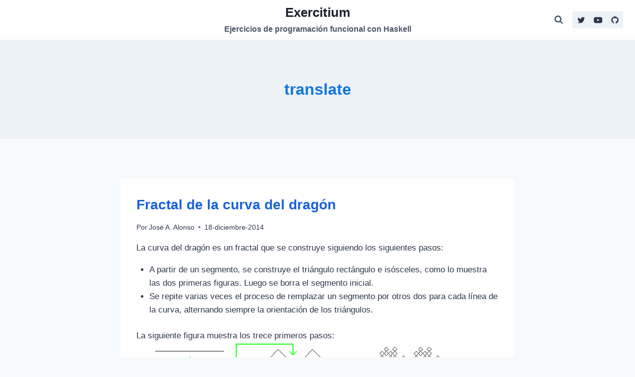

--- FILE ---
content_type: text/html; charset=UTF-8
request_url: https://www.glc.us.es/~jalonso/exercitium/tag/translate/
body_size: 16475
content:
<!doctype html>
<html lang="es" class="no-js" itemtype="https://schema.org/Blog" itemscope>
<head>
	<meta charset="UTF-8">
	<meta name="viewport" content="width=device-width, initial-scale=1, minimum-scale=1">
	<title>translate &#8211; Exercitium</title>
<meta name='robots' content='max-image-preview:large' />
<link rel='dns-prefetch' href='//secure.gravatar.com' />
<link rel='dns-prefetch' href='//stats.wp.com' />
<link rel='dns-prefetch' href='//i0.wp.com' />
<link rel='dns-prefetch' href='//v0.wordpress.com' />
<link rel='dns-prefetch' href='//jetpack.wordpress.com' />
<link rel='dns-prefetch' href='//s0.wp.com' />
<link rel='dns-prefetch' href='//public-api.wordpress.com' />
<link rel='dns-prefetch' href='//0.gravatar.com' />
<link rel='dns-prefetch' href='//1.gravatar.com' />
<link rel='dns-prefetch' href='//2.gravatar.com' />
<link rel="alternate" type="application/rss+xml" title="Exercitium &raquo; Feed" href="https://www.glc.us.es/~jalonso/exercitium/feed/" />
<link rel="alternate" type="application/rss+xml" title="Exercitium &raquo; Feed de los comentarios" href="https://www.glc.us.es/~jalonso/exercitium/comments/feed/" />
			
			<link rel="alternate" type="application/rss+xml" title="Exercitium &raquo; Etiqueta translate del feed" href="https://www.glc.us.es/~jalonso/exercitium/tag/translate/feed/" />

<link rel='stylesheet' id='all-css-5e5125b47d0939dd1e84fecffd5f0692' href='https://www.glc.us.es/~jalonso/exercitium/_jb_static/??-eJytk01ywyAMhW/TVYmatJOuMj1KRsaKgy0DRSKNNz17idN0PF00P82CAcHjA54EfLbIwUsA2lOyTl3u4SMaG7ySV4icG+cFctqhDzsjg1fcm61rtlyaUgIrAr3zJ8n6KFlPJLOyPCuyR/j/abqlngQso4izp/5e9E2RCrCrKKG64E0ffPgT7rzlXB9uVGyonShUHGxnCiNhGkB0YDprwA+lLV5S7ZC4PLPceRpExoGSYWrQDrcjy9o0vjo5ZSpiQx53Dk4DUwBXQRQb06SQo0BJIOnRv/Y9UxpMdjPRlK3mdN66y8g1seKEP5bRndibNMrqi3HfNdxhTd7SFNVwqJDvABLXR6axrKuwv/qhLWlE20Ef6szlBMmV2OTi4U/8im7ijsk+jg/73/rV/HX+vHhaviyWD7Zazb8AhszGoQ==' type='text/css' media='all' />
<style id='wp-block-library-inline-css'>
.has-text-align-justify{text-align:justify;}
</style>
<style id='kadence-global-inline-css'>
/* Kadence Base CSS */
:root{--global-palette1:#2B6CB0;--global-palette2:#215387;--global-palette3:#1A202C;--global-palette4:#2D3748;--global-palette5:#4A5568;--global-palette6:#718096;--global-palette7:#EDF2F7;--global-palette8:#F7FAFC;--global-palette9:#ffffff;--global-palette9rgb:255, 255, 255;--global-palette-highlight:var(--global-palette1);--global-palette-highlight-alt:var(--global-palette2);--global-palette-highlight-alt2:var(--global-palette9);--global-palette-btn-bg:var(--global-palette1);--global-palette-btn-bg-hover:var(--global-palette2);--global-palette-btn:var(--global-palette9);--global-palette-btn-hover:var(--global-palette9);--global-body-font-family:-apple-system,BlinkMacSystemFont,"Segoe UI",Roboto,Oxygen-Sans,Ubuntu,Cantarell,"Helvetica Neue",sans-serif, "Apple Color Emoji", "Segoe UI Emoji", "Segoe UI Symbol";--global-heading-font-family:inherit;--global-primary-nav-font-family:inherit;--global-fallback-font:sans-serif;--global-display-fallback-font:sans-serif;--global-content-width:1290px;--global-content-narrow-width:842px;--global-content-edge-padding:1.5rem;--global-content-boxed-padding:2rem;--global-calc-content-width:calc(1290px - var(--global-content-edge-padding) - var(--global-content-edge-padding) );--wp--style--global--content-size:var(--global-calc-content-width);}.wp-site-blocks{--global-vw:calc( 100vw - ( 0.5 * var(--scrollbar-offset)));}body{background:var(--global-palette8);}body, input, select, optgroup, textarea{font-weight:400;font-size:17px;line-height:1.6;font-family:var(--global-body-font-family);color:var(--global-palette4);}.content-bg, body.content-style-unboxed .site{background:var(--global-palette9);}h1,h2,h3,h4,h5,h6{font-family:var(--global-heading-font-family);}h1{font-weight:700;font-size:32px;line-height:1.5;color:var(--global-palette3);}h2{font-weight:700;font-size:28px;line-height:1.5;color:var(--global-palette3);}h3{font-weight:700;font-size:24px;line-height:1.5;color:var(--global-palette3);}h4{font-weight:700;font-size:22px;line-height:1.5;color:var(--global-palette4);}h5{font-weight:700;font-size:20px;line-height:1.5;color:var(--global-palette4);}h6{font-weight:700;font-size:18px;line-height:1.5;color:var(--global-palette5);}.entry-hero .kadence-breadcrumbs{max-width:1290px;}.site-container, .site-header-row-layout-contained, .site-footer-row-layout-contained, .entry-hero-layout-contained, .comments-area, .alignfull > .wp-block-cover__inner-container, .alignwide > .wp-block-cover__inner-container{max-width:var(--global-content-width);}.content-width-narrow .content-container.site-container, .content-width-narrow .hero-container.site-container{max-width:var(--global-content-narrow-width);}@media all and (min-width: 1520px){.wp-site-blocks .content-container  .alignwide{margin-left:-115px;margin-right:-115px;width:unset;max-width:unset;}}@media all and (min-width: 1102px){.content-width-narrow .wp-site-blocks .content-container .alignwide{margin-left:-130px;margin-right:-130px;width:unset;max-width:unset;}}.content-style-boxed .wp-site-blocks .entry-content .alignwide{margin-left:calc( -1 * var( --global-content-boxed-padding ) );margin-right:calc( -1 * var( --global-content-boxed-padding ) );}.content-area{margin-top:5rem;margin-bottom:5rem;}@media all and (max-width: 1024px){.content-area{margin-top:3rem;margin-bottom:3rem;}}@media all and (max-width: 767px){.content-area{margin-top:2rem;margin-bottom:2rem;}}@media all and (max-width: 1024px){:root{--global-content-boxed-padding:2rem;}}@media all and (max-width: 767px){:root{--global-content-boxed-padding:1.5rem;}}.entry-content-wrap{padding:2rem;}@media all and (max-width: 1024px){.entry-content-wrap{padding:2rem;}}@media all and (max-width: 767px){.entry-content-wrap{padding:1.5rem;}}.entry.single-entry{box-shadow:0px 15px 15px -10px rgba(0,0,0,0.05);}.entry.loop-entry{box-shadow:0px 15px 15px -10px rgba(0,0,0,0.05);}.loop-entry .entry-content-wrap{padding:2rem;}@media all and (max-width: 1024px){.loop-entry .entry-content-wrap{padding:2rem;}}@media all and (max-width: 767px){.loop-entry .entry-content-wrap{padding:1.5rem;}}button, .button, .wp-block-button__link, input[type="button"], input[type="reset"], input[type="submit"], .fl-button, .elementor-button-wrapper .elementor-button{box-shadow:0px 0px 0px -7px rgba(0,0,0,0);}button:hover, button:focus, button:active, .button:hover, .button:focus, .button:active, .wp-block-button__link:hover, .wp-block-button__link:focus, .wp-block-button__link:active, input[type="button"]:hover, input[type="button"]:focus, input[type="button"]:active, input[type="reset"]:hover, input[type="reset"]:focus, input[type="reset"]:active, input[type="submit"]:hover, input[type="submit"]:focus, input[type="submit"]:active, .elementor-button-wrapper .elementor-button:hover, .elementor-button-wrapper .elementor-button:focus, .elementor-button-wrapper .elementor-button:active{box-shadow:0px 15px 25px -7px rgba(0,0,0,0.1);}.kb-button.kb-btn-global-outline.kb-btn-global-inherit{padding-top:calc(px - 2px);padding-right:calc(px - 2px);padding-bottom:calc(px - 2px);padding-left:calc(px - 2px);}@media all and (min-width: 1025px){.transparent-header .entry-hero .entry-hero-container-inner{padding-top:80px;}}@media all and (max-width: 1024px){.mobile-transparent-header .entry-hero .entry-hero-container-inner{padding-top:80px;}}@media all and (max-width: 767px){.mobile-transparent-header .entry-hero .entry-hero-container-inner{padding-top:80px;}}#kt-scroll-up-reader, #kt-scroll-up{border-radius:0px 0px 0px 0px;bottom:30px;font-size:1.2em;padding:0.4em 0.4em 0.4em 0.4em;}#kt-scroll-up-reader.scroll-up-side-right, #kt-scroll-up.scroll-up-side-right{right:30px;}#kt-scroll-up-reader.scroll-up-side-left, #kt-scroll-up.scroll-up-side-left{left:30px;}.wp-site-blocks .post-archive-title h1{color:#1375de;}.loop-entry.type-post h2.entry-title{font-style:normal;color:#1962dd;}
/* Kadence Header CSS */
@media all and (max-width: 1024px){.mobile-transparent-header #masthead{position:absolute;left:0px;right:0px;z-index:100;}.kadence-scrollbar-fixer.mobile-transparent-header #masthead{right:var(--scrollbar-offset,0);}.mobile-transparent-header #masthead, .mobile-transparent-header .site-top-header-wrap .site-header-row-container-inner, .mobile-transparent-header .site-main-header-wrap .site-header-row-container-inner, .mobile-transparent-header .site-bottom-header-wrap .site-header-row-container-inner{background:transparent;}.site-header-row-tablet-layout-fullwidth, .site-header-row-tablet-layout-standard{padding:0px;}}@media all and (min-width: 1025px){.transparent-header #masthead{position:absolute;left:0px;right:0px;z-index:100;}.transparent-header.kadence-scrollbar-fixer #masthead{right:var(--scrollbar-offset,0);}.transparent-header #masthead, .transparent-header .site-top-header-wrap .site-header-row-container-inner, .transparent-header .site-main-header-wrap .site-header-row-container-inner, .transparent-header .site-bottom-header-wrap .site-header-row-container-inner{background:transparent;}}.site-branding{padding:0px 0px 0px 0px;}.site-branding .site-title{font-weight:700;font-size:26px;line-height:1.2;color:var(--global-palette3);}.site-branding .site-description{font-weight:700;font-size:16px;line-height:1.4;color:var(--global-palette5);}#masthead, #masthead .kadence-sticky-header.item-is-fixed:not(.item-at-start):not(.site-header-row-container):not(.site-main-header-wrap), #masthead .kadence-sticky-header.item-is-fixed:not(.item-at-start) > .site-header-row-container-inner{background:#ffffff;}.site-main-header-inner-wrap{min-height:80px;}.header-navigation .header-menu-container ul ul.sub-menu, .header-navigation .header-menu-container ul ul.submenu{background:var(--global-palette3);box-shadow:0px 2px 13px 0px rgba(0,0,0,0.1);}.header-navigation .header-menu-container ul ul li.menu-item, .header-menu-container ul.menu > li.kadence-menu-mega-enabled > ul > li.menu-item > a{border-bottom:1px solid rgba(255,255,255,0.1);}.header-navigation .header-menu-container ul ul li.menu-item > a{width:200px;padding-top:1em;padding-bottom:1em;color:var(--global-palette8);font-size:12px;}.header-navigation .header-menu-container ul ul li.menu-item > a:hover{color:var(--global-palette9);background:var(--global-palette4);}.header-navigation .header-menu-container ul ul li.menu-item.current-menu-item > a{color:var(--global-palette9);background:var(--global-palette4);}.mobile-toggle-open-container .menu-toggle-open, .mobile-toggle-open-container .menu-toggle-open:focus{color:var(--global-palette5);padding:0.4em 0.6em 0.4em 0.6em;font-size:14px;}.mobile-toggle-open-container .menu-toggle-open.menu-toggle-style-bordered{border:1px solid currentColor;}.mobile-toggle-open-container .menu-toggle-open .menu-toggle-icon{font-size:20px;}.mobile-toggle-open-container .menu-toggle-open:hover, .mobile-toggle-open-container .menu-toggle-open:focus-visible{color:var(--global-palette-highlight);}.mobile-navigation ul li{font-size:14px;}.mobile-navigation ul li a{padding-top:1em;padding-bottom:1em;}.mobile-navigation ul li > a, .mobile-navigation ul li.menu-item-has-children > .drawer-nav-drop-wrap{color:var(--global-palette8);}.mobile-navigation ul li.current-menu-item > a, .mobile-navigation ul li.current-menu-item.menu-item-has-children > .drawer-nav-drop-wrap{color:var(--global-palette-highlight);}.mobile-navigation ul li.menu-item-has-children .drawer-nav-drop-wrap, .mobile-navigation ul li:not(.menu-item-has-children) a{border-bottom:1px solid rgba(255,255,255,0.1);}.mobile-navigation:not(.drawer-navigation-parent-toggle-true) ul li.menu-item-has-children .drawer-nav-drop-wrap button{border-left:1px solid rgba(255,255,255,0.1);}#mobile-drawer .drawer-header .drawer-toggle{padding:0.6em 0.15em 0.6em 0.15em;font-size:24px;}.header-social-wrap .header-social-inner-wrap{font-size:1em;gap:0.3em;}.header-social-wrap .header-social-inner-wrap .social-button{border:2px none transparent;border-radius:3px;}.search-toggle-open-container .search-toggle-open{color:var(--global-palette5);}.search-toggle-open-container .search-toggle-open.search-toggle-style-bordered{border:1px solid currentColor;}.search-toggle-open-container .search-toggle-open .search-toggle-icon{font-size:1em;}.search-toggle-open-container .search-toggle-open:hover, .search-toggle-open-container .search-toggle-open:focus{color:var(--global-palette-highlight);}#search-drawer .drawer-inner{background:rgba(9, 12, 16, 0.97);}
/* Kadence Footer CSS */
.site-top-footer-inner-wrap{padding-top:30px;padding-bottom:30px;grid-column-gap:30px;grid-row-gap:30px;}.site-top-footer-inner-wrap .widget{margin-bottom:30px;}.site-top-footer-inner-wrap .site-footer-section:not(:last-child):after{right:calc(-30px / 2);}.site-bottom-footer-inner-wrap{padding-top:30px;padding-bottom:30px;grid-column-gap:30px;}.site-bottom-footer-inner-wrap .widget{margin-bottom:30px;}.site-bottom-footer-inner-wrap .site-footer-section:not(:last-child):after{right:calc(-30px / 2);}
</style>
<style id='wp-emoji-styles-inline-css'>

	img.wp-smiley, img.emoji {
		display: inline !important;
		border: none !important;
		box-shadow: none !important;
		height: 1em !important;
		width: 1em !important;
		margin: 0 0.07em !important;
		vertical-align: -0.1em !important;
		background: none !important;
		padding: 0 !important;
	}
</style>
<style id='jetpack-sharing-buttons-style-inline-css'>
.jetpack-sharing-buttons__services-list{display:flex;flex-direction:row;flex-wrap:wrap;gap:0;list-style-type:none;margin:5px;padding:0}.jetpack-sharing-buttons__services-list.has-small-icon-size{font-size:12px}.jetpack-sharing-buttons__services-list.has-normal-icon-size{font-size:16px}.jetpack-sharing-buttons__services-list.has-large-icon-size{font-size:24px}.jetpack-sharing-buttons__services-list.has-huge-icon-size{font-size:36px}@media print{.jetpack-sharing-buttons__services-list{display:none!important}}.editor-styles-wrapper .wp-block-jetpack-sharing-buttons{gap:0;padding-inline-start:0}ul.jetpack-sharing-buttons__services-list.has-background{padding:1.25em 2.375em}
</style>
<style id='classic-theme-styles-inline-css'>
/*! This file is auto-generated */
.wp-block-button__link{color:#fff;background-color:#32373c;border-radius:9999px;box-shadow:none;text-decoration:none;padding:calc(.667em + 2px) calc(1.333em + 2px);font-size:1.125em}.wp-block-file__button{background:#32373c;color:#fff;text-decoration:none}
</style>
<style id='global-styles-inline-css'>
body{--wp--preset--color--black: #000000;--wp--preset--color--cyan-bluish-gray: #abb8c3;--wp--preset--color--white: #ffffff;--wp--preset--color--pale-pink: #f78da7;--wp--preset--color--vivid-red: #cf2e2e;--wp--preset--color--luminous-vivid-orange: #ff6900;--wp--preset--color--luminous-vivid-amber: #fcb900;--wp--preset--color--light-green-cyan: #7bdcb5;--wp--preset--color--vivid-green-cyan: #00d084;--wp--preset--color--pale-cyan-blue: #8ed1fc;--wp--preset--color--vivid-cyan-blue: #0693e3;--wp--preset--color--vivid-purple: #9b51e0;--wp--preset--color--theme-palette-1: var(--global-palette1);--wp--preset--color--theme-palette-2: var(--global-palette2);--wp--preset--color--theme-palette-3: var(--global-palette3);--wp--preset--color--theme-palette-4: var(--global-palette4);--wp--preset--color--theme-palette-5: var(--global-palette5);--wp--preset--color--theme-palette-6: var(--global-palette6);--wp--preset--color--theme-palette-7: var(--global-palette7);--wp--preset--color--theme-palette-8: var(--global-palette8);--wp--preset--color--theme-palette-9: var(--global-palette9);--wp--preset--gradient--vivid-cyan-blue-to-vivid-purple: linear-gradient(135deg,rgba(6,147,227,1) 0%,rgb(155,81,224) 100%);--wp--preset--gradient--light-green-cyan-to-vivid-green-cyan: linear-gradient(135deg,rgb(122,220,180) 0%,rgb(0,208,130) 100%);--wp--preset--gradient--luminous-vivid-amber-to-luminous-vivid-orange: linear-gradient(135deg,rgba(252,185,0,1) 0%,rgba(255,105,0,1) 100%);--wp--preset--gradient--luminous-vivid-orange-to-vivid-red: linear-gradient(135deg,rgba(255,105,0,1) 0%,rgb(207,46,46) 100%);--wp--preset--gradient--very-light-gray-to-cyan-bluish-gray: linear-gradient(135deg,rgb(238,238,238) 0%,rgb(169,184,195) 100%);--wp--preset--gradient--cool-to-warm-spectrum: linear-gradient(135deg,rgb(74,234,220) 0%,rgb(151,120,209) 20%,rgb(207,42,186) 40%,rgb(238,44,130) 60%,rgb(251,105,98) 80%,rgb(254,248,76) 100%);--wp--preset--gradient--blush-light-purple: linear-gradient(135deg,rgb(255,206,236) 0%,rgb(152,150,240) 100%);--wp--preset--gradient--blush-bordeaux: linear-gradient(135deg,rgb(254,205,165) 0%,rgb(254,45,45) 50%,rgb(107,0,62) 100%);--wp--preset--gradient--luminous-dusk: linear-gradient(135deg,rgb(255,203,112) 0%,rgb(199,81,192) 50%,rgb(65,88,208) 100%);--wp--preset--gradient--pale-ocean: linear-gradient(135deg,rgb(255,245,203) 0%,rgb(182,227,212) 50%,rgb(51,167,181) 100%);--wp--preset--gradient--electric-grass: linear-gradient(135deg,rgb(202,248,128) 0%,rgb(113,206,126) 100%);--wp--preset--gradient--midnight: linear-gradient(135deg,rgb(2,3,129) 0%,rgb(40,116,252) 100%);--wp--preset--font-size--small: var(--global-font-size-small);--wp--preset--font-size--medium: var(--global-font-size-medium);--wp--preset--font-size--large: var(--global-font-size-large);--wp--preset--font-size--x-large: 42px;--wp--preset--font-size--larger: var(--global-font-size-larger);--wp--preset--font-size--xxlarge: var(--global-font-size-xxlarge);--wp--preset--spacing--20: 0.44rem;--wp--preset--spacing--30: 0.67rem;--wp--preset--spacing--40: 1rem;--wp--preset--spacing--50: 1.5rem;--wp--preset--spacing--60: 2.25rem;--wp--preset--spacing--70: 3.38rem;--wp--preset--spacing--80: 5.06rem;--wp--preset--shadow--natural: 6px 6px 9px rgba(0, 0, 0, 0.2);--wp--preset--shadow--deep: 12px 12px 50px rgba(0, 0, 0, 0.4);--wp--preset--shadow--sharp: 6px 6px 0px rgba(0, 0, 0, 0.2);--wp--preset--shadow--outlined: 6px 6px 0px -3px rgba(255, 255, 255, 1), 6px 6px rgba(0, 0, 0, 1);--wp--preset--shadow--crisp: 6px 6px 0px rgba(0, 0, 0, 1);}:where(.is-layout-flex){gap: 0.5em;}:where(.is-layout-grid){gap: 0.5em;}body .is-layout-flow > .alignleft{float: left;margin-inline-start: 0;margin-inline-end: 2em;}body .is-layout-flow > .alignright{float: right;margin-inline-start: 2em;margin-inline-end: 0;}body .is-layout-flow > .aligncenter{margin-left: auto !important;margin-right: auto !important;}body .is-layout-constrained > .alignleft{float: left;margin-inline-start: 0;margin-inline-end: 2em;}body .is-layout-constrained > .alignright{float: right;margin-inline-start: 2em;margin-inline-end: 0;}body .is-layout-constrained > .aligncenter{margin-left: auto !important;margin-right: auto !important;}body .is-layout-constrained > :where(:not(.alignleft):not(.alignright):not(.alignfull)){max-width: var(--wp--style--global--content-size);margin-left: auto !important;margin-right: auto !important;}body .is-layout-constrained > .alignwide{max-width: var(--wp--style--global--wide-size);}body .is-layout-flex{display: flex;}body .is-layout-flex{flex-wrap: wrap;align-items: center;}body .is-layout-flex > *{margin: 0;}body .is-layout-grid{display: grid;}body .is-layout-grid > *{margin: 0;}:where(.wp-block-columns.is-layout-flex){gap: 2em;}:where(.wp-block-columns.is-layout-grid){gap: 2em;}:where(.wp-block-post-template.is-layout-flex){gap: 1.25em;}:where(.wp-block-post-template.is-layout-grid){gap: 1.25em;}.has-black-color{color: var(--wp--preset--color--black) !important;}.has-cyan-bluish-gray-color{color: var(--wp--preset--color--cyan-bluish-gray) !important;}.has-white-color{color: var(--wp--preset--color--white) !important;}.has-pale-pink-color{color: var(--wp--preset--color--pale-pink) !important;}.has-vivid-red-color{color: var(--wp--preset--color--vivid-red) !important;}.has-luminous-vivid-orange-color{color: var(--wp--preset--color--luminous-vivid-orange) !important;}.has-luminous-vivid-amber-color{color: var(--wp--preset--color--luminous-vivid-amber) !important;}.has-light-green-cyan-color{color: var(--wp--preset--color--light-green-cyan) !important;}.has-vivid-green-cyan-color{color: var(--wp--preset--color--vivid-green-cyan) !important;}.has-pale-cyan-blue-color{color: var(--wp--preset--color--pale-cyan-blue) !important;}.has-vivid-cyan-blue-color{color: var(--wp--preset--color--vivid-cyan-blue) !important;}.has-vivid-purple-color{color: var(--wp--preset--color--vivid-purple) !important;}.has-black-background-color{background-color: var(--wp--preset--color--black) !important;}.has-cyan-bluish-gray-background-color{background-color: var(--wp--preset--color--cyan-bluish-gray) !important;}.has-white-background-color{background-color: var(--wp--preset--color--white) !important;}.has-pale-pink-background-color{background-color: var(--wp--preset--color--pale-pink) !important;}.has-vivid-red-background-color{background-color: var(--wp--preset--color--vivid-red) !important;}.has-luminous-vivid-orange-background-color{background-color: var(--wp--preset--color--luminous-vivid-orange) !important;}.has-luminous-vivid-amber-background-color{background-color: var(--wp--preset--color--luminous-vivid-amber) !important;}.has-light-green-cyan-background-color{background-color: var(--wp--preset--color--light-green-cyan) !important;}.has-vivid-green-cyan-background-color{background-color: var(--wp--preset--color--vivid-green-cyan) !important;}.has-pale-cyan-blue-background-color{background-color: var(--wp--preset--color--pale-cyan-blue) !important;}.has-vivid-cyan-blue-background-color{background-color: var(--wp--preset--color--vivid-cyan-blue) !important;}.has-vivid-purple-background-color{background-color: var(--wp--preset--color--vivid-purple) !important;}.has-black-border-color{border-color: var(--wp--preset--color--black) !important;}.has-cyan-bluish-gray-border-color{border-color: var(--wp--preset--color--cyan-bluish-gray) !important;}.has-white-border-color{border-color: var(--wp--preset--color--white) !important;}.has-pale-pink-border-color{border-color: var(--wp--preset--color--pale-pink) !important;}.has-vivid-red-border-color{border-color: var(--wp--preset--color--vivid-red) !important;}.has-luminous-vivid-orange-border-color{border-color: var(--wp--preset--color--luminous-vivid-orange) !important;}.has-luminous-vivid-amber-border-color{border-color: var(--wp--preset--color--luminous-vivid-amber) !important;}.has-light-green-cyan-border-color{border-color: var(--wp--preset--color--light-green-cyan) !important;}.has-vivid-green-cyan-border-color{border-color: var(--wp--preset--color--vivid-green-cyan) !important;}.has-pale-cyan-blue-border-color{border-color: var(--wp--preset--color--pale-cyan-blue) !important;}.has-vivid-cyan-blue-border-color{border-color: var(--wp--preset--color--vivid-cyan-blue) !important;}.has-vivid-purple-border-color{border-color: var(--wp--preset--color--vivid-purple) !important;}.has-vivid-cyan-blue-to-vivid-purple-gradient-background{background: var(--wp--preset--gradient--vivid-cyan-blue-to-vivid-purple) !important;}.has-light-green-cyan-to-vivid-green-cyan-gradient-background{background: var(--wp--preset--gradient--light-green-cyan-to-vivid-green-cyan) !important;}.has-luminous-vivid-amber-to-luminous-vivid-orange-gradient-background{background: var(--wp--preset--gradient--luminous-vivid-amber-to-luminous-vivid-orange) !important;}.has-luminous-vivid-orange-to-vivid-red-gradient-background{background: var(--wp--preset--gradient--luminous-vivid-orange-to-vivid-red) !important;}.has-very-light-gray-to-cyan-bluish-gray-gradient-background{background: var(--wp--preset--gradient--very-light-gray-to-cyan-bluish-gray) !important;}.has-cool-to-warm-spectrum-gradient-background{background: var(--wp--preset--gradient--cool-to-warm-spectrum) !important;}.has-blush-light-purple-gradient-background{background: var(--wp--preset--gradient--blush-light-purple) !important;}.has-blush-bordeaux-gradient-background{background: var(--wp--preset--gradient--blush-bordeaux) !important;}.has-luminous-dusk-gradient-background{background: var(--wp--preset--gradient--luminous-dusk) !important;}.has-pale-ocean-gradient-background{background: var(--wp--preset--gradient--pale-ocean) !important;}.has-electric-grass-gradient-background{background: var(--wp--preset--gradient--electric-grass) !important;}.has-midnight-gradient-background{background: var(--wp--preset--gradient--midnight) !important;}.has-small-font-size{font-size: var(--wp--preset--font-size--small) !important;}.has-medium-font-size{font-size: var(--wp--preset--font-size--medium) !important;}.has-large-font-size{font-size: var(--wp--preset--font-size--large) !important;}.has-x-large-font-size{font-size: var(--wp--preset--font-size--x-large) !important;}
.wp-block-navigation a:where(:not(.wp-element-button)){color: inherit;}
:where(.wp-block-post-template.is-layout-flex){gap: 1.25em;}:where(.wp-block-post-template.is-layout-grid){gap: 1.25em;}
:where(.wp-block-columns.is-layout-flex){gap: 2em;}:where(.wp-block-columns.is-layout-grid){gap: 2em;}
.wp-block-pullquote{font-size: 1.5em;line-height: 1.6;}
</style>



<link rel="https://api.w.org/" href="https://www.glc.us.es/~jalonso/exercitium/wp-json/" /><link rel="alternate" type="application/json" href="https://www.glc.us.es/~jalonso/exercitium/wp-json/wp/v2/tags/179" /><link rel="EditURI" type="application/rsd+xml" title="RSD" href="https://www.glc.us.es/~jalonso/exercitium/xmlrpc.php?rsd" />
<meta name="generator" content="WordPress 6.4.3" />
	<style>img#wpstats{display:none}</style>
		<link rel="preload" id="kadence-header-preload" href="https://www.glc.us.es/~jalonso/exercitium/wp-content/themes/kadence/assets/css/header.min.css?ver=1.2.3" as="style">
<link rel="preload" id="kadence-content-preload" href="https://www.glc.us.es/~jalonso/exercitium/wp-content/themes/kadence/assets/css/content.min.css?ver=1.2.3" as="style">
<link rel="preload" id="kadence-footer-preload" href="https://www.glc.us.es/~jalonso/exercitium/wp-content/themes/kadence/assets/css/footer.min.css?ver=1.2.3" as="style">
<style>.recentcomments a{display:inline !important;padding:0 !important;margin:0 !important;}</style>
<!-- Jetpack Open Graph Tags -->
<meta property="og:type" content="website" />
<meta property="og:title" content="translate &#8211; Exercitium" />
<meta property="og:url" content="https://www.glc.us.es/~jalonso/exercitium/tag/translate/" />
<meta property="og:site_name" content="Exercitium" />
<meta property="og:image" content="https://i0.wp.com/www.glc.us.es/~jalonso/exercitium/wp-content/uploads/2018/07/e.png?fit=225%2C225&#038;ssl=1" />
<meta property="og:image:width" content="225" />
<meta property="og:image:height" content="225" />
<meta property="og:image:alt" content="" />
<meta property="og:locale" content="es_ES" />
<meta name="twitter:site" content="@Jose_A_Alonso" />

<!-- End Jetpack Open Graph Tags -->
<link rel="icon" href="https://i0.wp.com/www.glc.us.es/~jalonso/exercitium/wp-content/uploads/2018/07/e.png?fit=32%2C32&#038;ssl=1" sizes="32x32" />
<link rel="icon" href="https://i0.wp.com/www.glc.us.es/~jalonso/exercitium/wp-content/uploads/2018/07/e.png?fit=192%2C192&#038;ssl=1" sizes="192x192" />
<link rel="apple-touch-icon" href="https://i0.wp.com/www.glc.us.es/~jalonso/exercitium/wp-content/uploads/2018/07/e.png?fit=180%2C180&#038;ssl=1" />
<meta name="msapplication-TileImage" content="https://i0.wp.com/www.glc.us.es/~jalonso/exercitium/wp-content/uploads/2018/07/e.png?fit=225%2C225&#038;ssl=1" />
</head>

<body class="archive tag tag-translate tag-179 wp-embed-responsive hfeed footer-on-bottom hide-focus-outline link-style-standard content-title-style-above content-width-narrow content-style-boxed content-vertical-padding-show non-transparent-header mobile-non-transparent-header">
<div id="wrapper" class="site wp-site-blocks">
			<a class="skip-link screen-reader-text scroll-ignore" href="#main">Saltar al Contenido</a>
		<link rel='stylesheet' id='all-css-c14469314a36f8565f975c4dcec79ca3' href='https://www.glc.us.es/~jalonso/exercitium/wp-content/themes/kadence/assets/css/header.min.css?m=1697657358' type='text/css' media='all' />
<header id="masthead" class="site-header" role="banner" itemtype="https://schema.org/WPHeader" itemscope>
	<div id="main-header" class="site-header-wrap">
		<div class="site-header-inner-wrap">
			<div class="site-header-upper-wrap">
				<div class="site-header-upper-inner-wrap">
					<div class="site-main-header-wrap site-header-row-container site-header-focus-item site-header-row-layout-standard" data-section="kadence_customizer_header_main">
	<div class="site-header-row-container-inner">
				<div class="site-container">
			<div class="site-main-header-inner-wrap site-header-row site-header-row-has-sides site-header-row-center-column">
									<div class="site-header-main-section-left site-header-section site-header-section-left">
													<div class="site-header-main-section-left-center site-header-section site-header-section-left-center">
															</div>
												</div>
													<div class="site-header-main-section-center site-header-section site-header-section-center">
						<div class="site-header-item site-header-focus-item" data-section="title_tagline">
	<div class="site-branding branding-layout-vertical-reverse"><a class="brand" href="https://www.glc.us.es/~jalonso/exercitium/" rel="home"><div class="site-title-wrap"><p class="site-title">Exercitium</p><p class="site-description">Ejercicios de programación funcional con Haskell</p></div></a></div></div><!-- data-section="title_tagline" -->
					</div>
													<div class="site-header-main-section-right site-header-section site-header-section-right">
													<div class="site-header-main-section-right-center site-header-section site-header-section-right-center">
															</div>
							<div class="site-header-item site-header-focus-item" data-section="kadence_customizer_header_search">
		<div class="search-toggle-open-container">
						<button class="search-toggle-open drawer-toggle search-toggle-style-default" aria-label="Ver Formulario de Búsqueda" data-toggle-target="#search-drawer" data-toggle-body-class="showing-popup-drawer-from-full" aria-expanded="false" data-set-focus="#search-drawer .search-field"
					>
						<span class="search-toggle-icon"><span class="kadence-svg-iconset"><svg aria-hidden="true" class="kadence-svg-icon kadence-search-svg" fill="currentColor" version="1.1" xmlns="http://www.w3.org/2000/svg" width="26" height="28" viewBox="0 0 26 28"><title>Búsqueda</title><path d="M18 13c0-3.859-3.141-7-7-7s-7 3.141-7 7 3.141 7 7 7 7-3.141 7-7zM26 26c0 1.094-0.906 2-2 2-0.531 0-1.047-0.219-1.406-0.594l-5.359-5.344c-1.828 1.266-4.016 1.937-6.234 1.937-6.078 0-11-4.922-11-11s4.922-11 11-11 11 4.922 11 11c0 2.219-0.672 4.406-1.937 6.234l5.359 5.359c0.359 0.359 0.578 0.875 0.578 1.406z"></path>
				</svg></span></span>
		</button>
	</div>
	</div><!-- data-section="header_search" -->
<div class="site-header-item site-header-focus-item" data-section="kadence_customizer_header_social">
	<div class="header-social-wrap"><div class="header-social-inner-wrap element-social-inner-wrap social-show-label-false social-style-filled"><a href="" aria-label="Twitter" target="_blank" rel="noopener noreferrer"  class="social-button header-social-item social-link-twitter"><span class="kadence-svg-iconset"><svg class="kadence-svg-icon kadence-twitter-svg" fill="currentColor" version="1.1" xmlns="http://www.w3.org/2000/svg" width="26" height="28" viewBox="0 0 26 28"><title>Twitter</title><path d="M25.312 6.375c-0.688 1-1.547 1.891-2.531 2.609 0.016 0.219 0.016 0.438 0.016 0.656 0 6.672-5.078 14.359-14.359 14.359-2.859 0-5.516-0.828-7.75-2.266 0.406 0.047 0.797 0.063 1.219 0.063 2.359 0 4.531-0.797 6.266-2.156-2.219-0.047-4.078-1.5-4.719-3.5 0.313 0.047 0.625 0.078 0.953 0.078 0.453 0 0.906-0.063 1.328-0.172-2.312-0.469-4.047-2.5-4.047-4.953v-0.063c0.672 0.375 1.453 0.609 2.281 0.641-1.359-0.906-2.25-2.453-2.25-4.203 0-0.938 0.25-1.797 0.688-2.547 2.484 3.062 6.219 5.063 10.406 5.281-0.078-0.375-0.125-0.766-0.125-1.156 0-2.781 2.25-5.047 5.047-5.047 1.453 0 2.766 0.609 3.687 1.594 1.141-0.219 2.234-0.641 3.203-1.219-0.375 1.172-1.172 2.156-2.219 2.781 1.016-0.109 2-0.391 2.906-0.781z"></path>
				</svg></span></a><a href="" aria-label="YouTube" target="_blank" rel="noopener noreferrer"  class="social-button header-social-item social-link-youtube"><span class="kadence-svg-iconset"><svg class="kadence-svg-icon kadence-youtube-svg" fill="currentColor" version="1.1" xmlns="http://www.w3.org/2000/svg" width="28" height="28" viewBox="0 0 28 28"><title>YouTube</title><path d="M11.109 17.625l7.562-3.906-7.562-3.953v7.859zM14 4.156c5.891 0 9.797 0.281 9.797 0.281 0.547 0.063 1.75 0.063 2.812 1.188 0 0 0.859 0.844 1.109 2.781 0.297 2.266 0.281 4.531 0.281 4.531v2.125s0.016 2.266-0.281 4.531c-0.25 1.922-1.109 2.781-1.109 2.781-1.062 1.109-2.266 1.109-2.812 1.172 0 0-3.906 0.297-9.797 0.297v0c-7.281-0.063-9.516-0.281-9.516-0.281-0.625-0.109-2.031-0.078-3.094-1.188 0 0-0.859-0.859-1.109-2.781-0.297-2.266-0.281-4.531-0.281-4.531v-2.125s-0.016-2.266 0.281-4.531c0.25-1.937 1.109-2.781 1.109-2.781 1.062-1.125 2.266-1.125 2.812-1.188 0 0 3.906-0.281 9.797-0.281v0z"></path>
				</svg></span></a><a href="" aria-label="GitHub" target="_blank" rel="noopener noreferrer"  class="social-button header-social-item social-link-github"><span class="kadence-svg-iconset"><svg class="kadence-svg-icon kadence-github-svg" fill="currentColor" version="1.1" xmlns="http://www.w3.org/2000/svg" width="24" height="28" viewBox="0 0 24 28"><title>Github</title><path d="M12 2c6.625 0 12 5.375 12 12 0 5.297-3.437 9.797-8.203 11.391-0.609 0.109-0.828-0.266-0.828-0.578 0-0.391 0.016-1.687 0.016-3.297 0-1.125-0.375-1.844-0.812-2.219 2.672-0.297 5.484-1.313 5.484-5.922 0-1.313-0.469-2.375-1.234-3.219 0.125-0.313 0.531-1.531-0.125-3.187-1-0.313-3.297 1.234-3.297 1.234-0.953-0.266-1.984-0.406-3-0.406s-2.047 0.141-3 0.406c0 0-2.297-1.547-3.297-1.234-0.656 1.656-0.25 2.875-0.125 3.187-0.766 0.844-1.234 1.906-1.234 3.219 0 4.594 2.797 5.625 5.469 5.922-0.344 0.313-0.656 0.844-0.766 1.609-0.688 0.313-2.438 0.844-3.484-1-0.656-1.141-1.844-1.234-1.844-1.234-1.172-0.016-0.078 0.734-0.078 0.734 0.781 0.359 1.328 1.75 1.328 1.75 0.703 2.141 4.047 1.422 4.047 1.422 0 1 0.016 1.937 0.016 2.234 0 0.313-0.219 0.688-0.828 0.578-4.766-1.594-8.203-6.094-8.203-11.391 0-6.625 5.375-12 12-12zM4.547 19.234c0.031-0.063-0.016-0.141-0.109-0.187-0.094-0.031-0.172-0.016-0.203 0.031-0.031 0.063 0.016 0.141 0.109 0.187 0.078 0.047 0.172 0.031 0.203-0.031zM5.031 19.766c0.063-0.047 0.047-0.156-0.031-0.25-0.078-0.078-0.187-0.109-0.25-0.047-0.063 0.047-0.047 0.156 0.031 0.25 0.078 0.078 0.187 0.109 0.25 0.047zM5.5 20.469c0.078-0.063 0.078-0.187 0-0.297-0.063-0.109-0.187-0.156-0.266-0.094-0.078 0.047-0.078 0.172 0 0.281s0.203 0.156 0.266 0.109zM6.156 21.125c0.063-0.063 0.031-0.203-0.063-0.297-0.109-0.109-0.25-0.125-0.313-0.047-0.078 0.063-0.047 0.203 0.063 0.297 0.109 0.109 0.25 0.125 0.313 0.047zM7.047 21.516c0.031-0.094-0.063-0.203-0.203-0.25-0.125-0.031-0.266 0.016-0.297 0.109s0.063 0.203 0.203 0.234c0.125 0.047 0.266 0 0.297-0.094zM8.031 21.594c0-0.109-0.125-0.187-0.266-0.172-0.141 0-0.25 0.078-0.25 0.172 0 0.109 0.109 0.187 0.266 0.172 0.141 0 0.25-0.078 0.25-0.172zM8.937 21.438c-0.016-0.094-0.141-0.156-0.281-0.141-0.141 0.031-0.234 0.125-0.219 0.234 0.016 0.094 0.141 0.156 0.281 0.125s0.234-0.125 0.219-0.219z"></path>
				</svg></span></a></div></div></div><!-- data-section="header_social" -->
					</div>
							</div>
		</div>
	</div>
</div>
				</div>
			</div>
					</div>
	</div>
	
<div id="mobile-header" class="site-mobile-header-wrap">
	<div class="site-header-inner-wrap">
		<div class="site-header-upper-wrap">
			<div class="site-header-upper-inner-wrap">
			<div class="site-main-header-wrap site-header-focus-item site-header-row-layout-standard site-header-row-tablet-layout-default site-header-row-mobile-layout-default ">
	<div class="site-header-row-container-inner">
		<div class="site-container">
			<div class="site-main-header-inner-wrap site-header-row site-header-row-has-sides site-header-row-no-center">
									<div class="site-header-main-section-left site-header-section site-header-section-left">
						<div class="site-header-item site-header-focus-item" data-section="title_tagline">
	<div class="site-branding mobile-site-branding branding-layout-top_title_tag_logo branding-tablet-layout-inherit branding-mobile-layout-vertical-reverse"><a class="brand" href="https://www.glc.us.es/~jalonso/exercitium/" rel="home"><div class="site-title-wrap"><div class="site-title vs-md-false">Exercitium</div><div class="site-description vs-md-false">Ejercicios de programación funcional con Haskell</div></div></a></div></div><!-- data-section="title_tagline" -->
					</div>
																	<div class="site-header-main-section-right site-header-section site-header-section-right">
						<div class="site-header-item site-header-focus-item" data-section="kadence_customizer_header_search">
		<div class="search-toggle-open-container">
						<button class="search-toggle-open drawer-toggle search-toggle-style-default" aria-label="Ver Formulario de Búsqueda" data-toggle-target="#search-drawer" data-toggle-body-class="showing-popup-drawer-from-full" aria-expanded="false" data-set-focus="#search-drawer .search-field"
					>
						<span class="search-toggle-icon"><span class="kadence-svg-iconset"><svg aria-hidden="true" class="kadence-svg-icon kadence-search-svg" fill="currentColor" version="1.1" xmlns="http://www.w3.org/2000/svg" width="26" height="28" viewBox="0 0 26 28"><title>Búsqueda</title><path d="M18 13c0-3.859-3.141-7-7-7s-7 3.141-7 7 3.141 7 7 7 7-3.141 7-7zM26 26c0 1.094-0.906 2-2 2-0.531 0-1.047-0.219-1.406-0.594l-5.359-5.344c-1.828 1.266-4.016 1.937-6.234 1.937-6.078 0-11-4.922-11-11s4.922-11 11-11 11 4.922 11 11c0 2.219-0.672 4.406-1.937 6.234l5.359 5.359c0.359 0.359 0.578 0.875 0.578 1.406z"></path>
				</svg></span></span>
		</button>
	</div>
	</div><!-- data-section="header_search" -->
					</div>
							</div>
		</div>
	</div>
</div>
			</div>
		</div>
			</div>
</div>
</header><!-- #masthead -->

	<div id="inner-wrap" class="wrap hfeed kt-clear">
		<link rel='stylesheet' id='all-css-328075b192bdacd0caacb552cfa20cda' href='https://www.glc.us.es/~jalonso/exercitium/wp-content/themes/kadence/assets/css/content.min.css?m=1710892880' type='text/css' media='all' />
<section role="banner" class="entry-hero post-archive-hero-section entry-hero-layout-standard">
	<div class="entry-hero-container-inner">
		<div class="hero-section-overlay"></div>
		<div class="hero-container site-container">
			<header class="entry-header post-archive-title title-align-inherit title-tablet-align-inherit title-mobile-align-inherit">
				<h1 class="page-title archive-title">translate</h1>			</header><!-- .entry-header -->
		</div>
	</div>
</section><!-- .entry-hero -->
<div id="primary" class="content-area">
	<div class="content-container site-container">
		<main id="main" class="site-main" role="main">
							<div id="archive-container" class="content-wrap grid-cols post-archive grid-sm-col-1 grid-lg-col-1 item-image-style-above">
					
<article class="entry content-bg loop-entry post-819 post type-post status-publish format-standard hentry category-avanzado tag-fractales tag-line tag-recursion tag-rotate tag-translate">
		<div class="entry-content-wrap">
		<header class="entry-header">

	<h2 class="entry-title"><a href="https://www.glc.us.es/~jalonso/exercitium/fractal-de-la-curva-del-dragon/" rel="bookmark">Fractal de la curva del dragón</a></h2><div class="entry-meta entry-meta-divider-dot">
	<span class="posted-by"><span class="meta-label">Por</span><span class="author vcard"><a class="url fn n" href="https://www.cs.us.es/~jalonso">José A. Alonso</a></span></span>					<span class="posted-on">
						<time class="entry-date published" datetime="2014-12-18T06:00:24+02:00">18-diciembre-2014</time><time class="updated" datetime="2014-12-27T21:06:25+02:00">27-diciembre-2014</time>					</span>
					</div><!-- .entry-meta -->
</header><!-- .entry-header -->
	<div class="entry-summary">
		<p>La curva del dragón es un fractal que se construye siguiendo los siguientes pasos:</p>
<ul>
<li>A partir de un segmento, se construye el triángulo rectángulo e isósceles, como lo muestra las dos primeras figuras. Luego se borra el segmento inicial.</li>
<li>Se repite varias veces el proceso de remplazar un segmento por otros dos para cada línea de la curva, alternando siempre la orientación de los triángulos.</li>
</ul>
<p>La siguiente figura muestra los trece primeros pasos:<br />
<a href="https://i0.wp.com/www.glc.us.es/~jalonso/exercitium/wp-content/uploads/2014/12/Formación_de_la_curva_del_dragón1.png"><img fetchpriority="high" decoding="async" src="https://i0.wp.com/www.glc.us.es/~jalonso/exercitium/wp-content/uploads/2014/12/Formación_de_la_curva_del_dragón1.png?resize=669%2C600" alt="Formación_de_la_curva_del_dragón" width="669" height="600" class="alignnone size-full wp-image-824" srcset="https://i0.wp.com/www.glc.us.es/~jalonso/exercitium/wp-content/uploads/2014/12/Formación_de_la_curva_del_dragón1.png?w=669&amp;ssl=1 669w, https://i0.wp.com/www.glc.us.es/~jalonso/exercitium/wp-content/uploads/2014/12/Formación_de_la_curva_del_dragón1.png?resize=300%2C269&amp;ssl=1 300w, https://i0.wp.com/www.glc.us.es/~jalonso/exercitium/wp-content/uploads/2014/12/Formación_de_la_curva_del_dragón1.png?resize=100%2C89&amp;ssl=1 100w, https://i0.wp.com/www.glc.us.es/~jalonso/exercitium/wp-content/uploads/2014/12/Formación_de_la_curva_del_dragón1.png?resize=150%2C134&amp;ssl=1 150w" sizes="(max-width: 669px) 100vw, 669px" data-recalc-dims="1" /></a></p>
<p>El ejercicio consiste en definir (en <a href="http://codeworld.info">CodeWorld</a>) la función</p>
<p></p><!-- Urvanov Syntax Highlighter v2.8.36 -->

		<div id="urvanov-syntax-highlighter-690ac3557941b563349435" class="urvanov-syntax-highlighter-syntax crayon-theme-classic urvanov-syntax-highlighter-font-liberation-mono urvanov-syntax-highlighter-os-mac print-yes notranslate" data-settings=" minimize scroll-mouseover" style=" margin-top: 12px; margin-bottom: 12px; font-size: 15px !important; line-height: 18px !important;">
		
			<div class="crayon-toolbar" data-settings=" mouseover overlay hide delay" style="font-size: 15px !important;height: 22.5px !important; line-height: 22.5px !important;"><span class="crayon-title"></span>
			<div class="crayon-tools" style="font-size: 15px !important;height: 22.5px !important; line-height: 22.5px !important;"><div class="crayon-button urvanov-syntax-highlighter-nums-button" title="Mostrar/ocultar números de línea"><div class="urvanov-syntax-highlighter-button-icon"></div></div><div class="crayon-button urvanov-syntax-highlighter-plain-button" title="Cambiar a texto plano"><div class="urvanov-syntax-highlighter-button-icon"></div></div><div class="crayon-button urvanov-syntax-highlighter-wrap-button" title="Toggle Line Wrap"><div class="urvanov-syntax-highlighter-button-icon"></div></div><div class="crayon-button urvanov-syntax-highlighter-expand-button" title="Expand Code"><div class="urvanov-syntax-highlighter-button-icon"></div></div><div class="crayon-button urvanov-syntax-highlighter-copy-button" title="Copy"><div class="urvanov-syntax-highlighter-button-icon"></div></div><div class="crayon-button urvanov-syntax-highlighter-popup-button" title="Abrir el código en una nueva ventana"><div class="urvanov-syntax-highlighter-button-icon"></div></div></div></div>
			<div class="crayon-info" style="min-height: 21px !important; line-height: 21px !important;"></div>
			<div class="urvanov-syntax-highlighter-plain-wrap"><textarea wrap="soft" class="urvanov-syntax-highlighter-plain print-no" data-settings="dblclick" readonly style="-moz-tab-size:4; -o-tab-size:4; -webkit-tab-size:4; tab-size:4; font-size: 15px !important; line-height: 18px !important;">
   dragon :: Number -&gt; Picture</textarea></div>
			<div class="urvanov-syntax-highlighter-main" style="">
				<table class="crayon-table">
					<tr class="urvanov-syntax-highlighter-row">
				<td class="crayon-nums " data-settings="hide">
					<div class="urvanov-syntax-highlighter-nums-content" style="font-size: 15px !important; line-height: 18px !important;"><div class="crayon-num" data-line="urvanov-syntax-highlighter-690ac3557941b563349435-1">1</div></div>
				</td>
						<td class="urvanov-syntax-highlighter-code"><div class="crayon-pre" style="font-size: 15px !important; line-height: 18px !important; -moz-tab-size:4; -o-tab-size:4; -webkit-tab-size:4; tab-size:4;"><div class="crayon-line" id="urvanov-syntax-highlighter-690ac3557941b563349435-1"><span class="crayon-h">&nbsp;&nbsp; </span><span class="crayon-v">dragon</span><span class="crayon-h"> </span><span class="crayon-o">::</span><span class="crayon-h"> </span><span class="crayon-v">Number</span><span class="crayon-h"> </span><span class="crayon-o">-&gt;</span><span class="crayon-h"> </span><span class="crayon-v">Picture</span></div></div></td>
					</tr>
				</table>
			</div>
		</div>
<!-- [Format Time: 0.0001 seconds] -->
<p></p>
<p>tal que <code>dragon(n)</code> es el dibujo correspondiente al paso n de la construcción de la curva del dragón. Por ejemplo, el dibujo de <code>dragon(20)</code> es<br />
<a href="https://i0.wp.com/www.glc.us.es/~jalonso/exercitium/wp-content/uploads/2014/12/Dragon.png"><img decoding="async" src="https://i0.wp.com/www.glc.us.es/~jalonso/exercitium/wp-content/uploads/2014/12/Dragon.png?resize=510%2C364" alt="Dragon" width="510" height="364" class="alignnone size-full wp-image-829" srcset="https://i0.wp.com/www.glc.us.es/~jalonso/exercitium/wp-content/uploads/2014/12/Dragon.png?w=510&amp;ssl=1 510w, https://i0.wp.com/www.glc.us.es/~jalonso/exercitium/wp-content/uploads/2014/12/Dragon.png?resize=300%2C214&amp;ssl=1 300w, https://i0.wp.com/www.glc.us.es/~jalonso/exercitium/wp-content/uploads/2014/12/Dragon.png?resize=100%2C71&amp;ssl=1 100w, https://i0.wp.com/www.glc.us.es/~jalonso/exercitium/wp-content/uploads/2014/12/Dragon.png?resize=150%2C107&amp;ssl=1 150w" sizes="(max-width: 510px) 100vw, 510px" data-recalc-dims="1" /></a></p>
<h4>Comentarios</h4>
<ol>
<li>La descripción de la curva dragón es la que se encuentra en el <a href="http://es.wikipedia.org/wiki/Curva_del_dragón">artículo de la Wikipedia</a>.</li>
<li>Una definición análoga es la del <a href="http://bit.ly/1wGrCLX">fractal de la curva de Koch</a>.</li>
</ol>
<h4>Soluciones</h4>
<p></p><!-- Urvanov Syntax Highlighter v2.8.36 -->

		<div id="urvanov-syntax-highlighter-690ac35579425529828569" class="urvanov-syntax-highlighter-syntax crayon-theme-classic urvanov-syntax-highlighter-font-liberation-mono urvanov-syntax-highlighter-os-mac print-yes notranslate" data-settings=" minimize scroll-mouseover" style=" margin-top: 12px; margin-bottom: 12px; font-size: 15px !important; line-height: 18px !important;">
		
			<div class="crayon-toolbar" data-settings=" mouseover overlay hide delay" style="font-size: 15px !important;height: 22.5px !important; line-height: 22.5px !important;"><span class="crayon-title"></span>
			<div class="crayon-tools" style="font-size: 15px !important;height: 22.5px !important; line-height: 22.5px !important;"><div class="crayon-button urvanov-syntax-highlighter-nums-button" title="Mostrar/ocultar números de línea"><div class="urvanov-syntax-highlighter-button-icon"></div></div><div class="crayon-button urvanov-syntax-highlighter-plain-button" title="Cambiar a texto plano"><div class="urvanov-syntax-highlighter-button-icon"></div></div><div class="crayon-button urvanov-syntax-highlighter-wrap-button" title="Toggle Line Wrap"><div class="urvanov-syntax-highlighter-button-icon"></div></div><div class="crayon-button urvanov-syntax-highlighter-expand-button" title="Expand Code"><div class="urvanov-syntax-highlighter-button-icon"></div></div><div class="crayon-button urvanov-syntax-highlighter-copy-button" title="Copy"><div class="urvanov-syntax-highlighter-button-icon"></div></div><div class="crayon-button urvanov-syntax-highlighter-popup-button" title="Abrir el código en una nueva ventana"><div class="urvanov-syntax-highlighter-button-icon"></div></div><span class="crayon-language">Haskell</span></div></div>
			<div class="crayon-info" style="min-height: 21px !important; line-height: 21px !important;"></div>
			<div class="urvanov-syntax-highlighter-plain-wrap"><textarea wrap="soft" class="urvanov-syntax-highlighter-plain print-no" data-settings="dblclick" readonly style="-moz-tab-size:4; -o-tab-size:4; -webkit-tab-size:4; tab-size:4; font-size: 15px !important; line-height: 18px !important;">
main = pictureOf(translate(dragon(20), 1, -2))

dragon :: Number -&gt; Picture
dragon(0) = line[(-6, 0), (6, 0)]
dragon(n) = translate(rotate(sub, 45),  -3, 3) &amp;
            translate(rotate(sub, 135), 3, 3)
  where sub = scale(dragon(n-1), 1 / sqrt(2), 1 / sqrt(2))</textarea></div>
			<div class="urvanov-syntax-highlighter-main" style="">
				<table class="crayon-table">
					<tr class="urvanov-syntax-highlighter-row">
				<td class="crayon-nums " data-settings="hide">
					<div class="urvanov-syntax-highlighter-nums-content" style="font-size: 15px !important; line-height: 18px !important;"><div class="crayon-num" data-line="urvanov-syntax-highlighter-690ac35579425529828569-1">1</div><div class="crayon-num crayon-striped-num" data-line="urvanov-syntax-highlighter-690ac35579425529828569-2">2</div><div class="crayon-num" data-line="urvanov-syntax-highlighter-690ac35579425529828569-3">3</div><div class="crayon-num crayon-striped-num" data-line="urvanov-syntax-highlighter-690ac35579425529828569-4">4</div><div class="crayon-num" data-line="urvanov-syntax-highlighter-690ac35579425529828569-5">5</div><div class="crayon-num crayon-striped-num" data-line="urvanov-syntax-highlighter-690ac35579425529828569-6">6</div><div class="crayon-num" data-line="urvanov-syntax-highlighter-690ac35579425529828569-7">7</div></div>
				</td>
						<td class="urvanov-syntax-highlighter-code"><div class="crayon-pre" style="font-size: 15px !important; line-height: 18px !important; -moz-tab-size:4; -o-tab-size:4; -webkit-tab-size:4; tab-size:4;"><div class="crayon-line" id="urvanov-syntax-highlighter-690ac35579425529828569-1"><span class="crayon-i">main</span><span class="crayon-h"> </span><span class="crayon-o">=</span><span class="crayon-h"> </span><span class="crayon-i">pictureOf</span><span class="crayon-sy">(</span><span class="crayon-i">translate</span><span class="crayon-sy">(</span><span class="crayon-i">dragon</span><span class="crayon-sy">(</span><span class="crayon-cn">20</span><span class="crayon-sy">)</span><span class="crayon-sy">,</span><span class="crayon-h"> </span><span class="crayon-cn">1</span><span class="crayon-sy">,</span><span class="crayon-h"> </span><span class="crayon-o">-</span><span class="crayon-cn">2</span><span class="crayon-sy">)</span><span class="crayon-sy">)</span></div><div class="crayon-line crayon-striped-line" id="urvanov-syntax-highlighter-690ac35579425529828569-2">&nbsp;</div><div class="crayon-line" id="urvanov-syntax-highlighter-690ac35579425529828569-3"><span class="crayon-e">dragon </span><span class="crayon-o">::</span><span class="crayon-h"> </span><span class="crayon-v ">Number</span><span class="crayon-h"> </span><span class="crayon-o">-&gt;</span><span class="crayon-v "> Picture</span></div><div class="crayon-line crayon-striped-line" id="urvanov-syntax-highlighter-690ac35579425529828569-4"><span class="crayon-i">dragon</span><span class="crayon-sy">(</span><span class="crayon-cn">0</span><span class="crayon-sy">)</span><span class="crayon-h"> </span><span class="crayon-o">=</span><span class="crayon-h"> </span><span class="crayon-i">line</span><span class="crayon-sy">[</span><span class="crayon-sy">(</span><span class="crayon-o">-</span><span class="crayon-cn">6</span><span class="crayon-sy">,</span><span class="crayon-h"> </span><span class="crayon-cn">0</span><span class="crayon-sy">)</span><span class="crayon-sy">,</span><span class="crayon-h"> </span><span class="crayon-sy">(</span><span class="crayon-cn">6</span><span class="crayon-sy">,</span><span class="crayon-h"> </span><span class="crayon-cn">0</span><span class="crayon-sy">)</span><span class="crayon-sy">]</span></div><div class="crayon-line" id="urvanov-syntax-highlighter-690ac35579425529828569-5"><span class="crayon-i">dragon</span><span class="crayon-sy">(</span><span class="crayon-i">n</span><span class="crayon-sy">)</span><span class="crayon-h"> </span><span class="crayon-o">=</span><span class="crayon-h"> </span><span class="crayon-i">translate</span><span class="crayon-sy">(</span><span class="crayon-i">rotate</span><span class="crayon-sy">(</span><span class="crayon-i">sub</span><span class="crayon-sy">,</span><span class="crayon-h"> </span><span class="crayon-cn">45</span><span class="crayon-sy">)</span><span class="crayon-sy">,</span><span class="crayon-h">&nbsp;&nbsp;</span><span class="crayon-o">-</span><span class="crayon-cn">3</span><span class="crayon-sy">,</span><span class="crayon-h"> </span><span class="crayon-cn">3</span><span class="crayon-sy">)</span><span class="crayon-h"> </span><span class="crayon-o">&amp;</span></div><div class="crayon-line crayon-striped-line" id="urvanov-syntax-highlighter-690ac35579425529828569-6"><span class="crayon-h">&nbsp;&nbsp;&nbsp;&nbsp;&nbsp;&nbsp;&nbsp;&nbsp;&nbsp;&nbsp;&nbsp;&nbsp;</span><span class="crayon-i">translate</span><span class="crayon-sy">(</span><span class="crayon-i">rotate</span><span class="crayon-sy">(</span><span class="crayon-i">sub</span><span class="crayon-sy">,</span><span class="crayon-h"> </span><span class="crayon-cn">135</span><span class="crayon-sy">)</span><span class="crayon-sy">,</span><span class="crayon-h"> </span><span class="crayon-cn">3</span><span class="crayon-sy">,</span><span class="crayon-h"> </span><span class="crayon-cn">3</span><span class="crayon-sy">)</span></div><div class="crayon-line" id="urvanov-syntax-highlighter-690ac35579425529828569-7"><span class="crayon-h">&nbsp;&nbsp;</span><span class="crayon-r">where</span><span class="crayon-h"> </span><span class="crayon-i">sub</span><span class="crayon-h"> </span><span class="crayon-o">=</span><span class="crayon-h"> </span><span class="crayon-i">scale</span><span class="crayon-sy">(</span><span class="crayon-i">dragon</span><span class="crayon-sy">(</span><span class="crayon-i">n</span><span class="crayon-o">-</span><span class="crayon-cn">1</span><span class="crayon-sy">)</span><span class="crayon-sy">,</span><span class="crayon-h"> </span><span class="crayon-cn">1</span><span class="crayon-h"> </span><span class="crayon-o">/</span><span class="crayon-h"> </span><span class="crayon-r">sqrt</span><span class="crayon-sy">(</span><span class="crayon-cn">2</span><span class="crayon-sy">)</span><span class="crayon-sy">,</span><span class="crayon-h"> </span><span class="crayon-cn">1</span><span class="crayon-h"> </span><span class="crayon-o">/</span><span class="crayon-h"> </span><span class="crayon-r">sqrt</span><span class="crayon-sy">(</span><span class="crayon-cn">2</span><span class="crayon-sy">)</span><span class="crayon-sy">)</span></div></div></td>
					</tr>
				</table>
			</div>
		</div>
<!-- [Format Time: 0.0006 seconds] -->
<p></p>
	</div><!-- .entry-summary -->
	<footer class="entry-footer">
	</footer><!-- .entry-footer -->
	</div>
</article>
				</div>
						</main><!-- #main -->
			</div>
</div><!-- #primary -->
	</div><!-- #inner-wrap -->
	<link rel='stylesheet' id='all-css-203fa8a4f1088d167027c6693d435d47' href='https://www.glc.us.es/~jalonso/exercitium/wp-content/themes/kadence/assets/css/footer.min.css?m=1702939460' type='text/css' media='all' />
<footer id="colophon" class="site-footer" role="contentinfo">
	<div class="site-footer-wrap">
		<div class="site-top-footer-wrap site-footer-row-container site-footer-focus-item site-footer-row-layout-standard site-footer-row-tablet-layout-default site-footer-row-mobile-layout-default" data-section="kadence_customizer_footer_top">
	<div class="site-footer-row-container-inner">
				<div class="site-container">
			<div class="site-top-footer-inner-wrap site-footer-row site-footer-row-columns-3 site-footer-row-column-layout-equal site-footer-row-tablet-column-layout-default site-footer-row-mobile-column-layout-row ft-ro-dir-row ft-ro-collapse-normal ft-ro-t-dir-default ft-ro-m-dir-default ft-ro-lstyle-plain">
									<div class="site-footer-top-section-1 site-footer-section footer-section-inner-items-1">
						<div class="footer-widget-area widget-area site-footer-focus-item footer-widget1 content-align-default content-tablet-align-default content-mobile-align-default content-valign-default content-tablet-valign-default content-mobile-valign-default" data-section="sidebar-widgets-footer1">
	<div class="footer-widget-area-inner site-info-inner">
		<section id="calendar-6" class="widget widget_calendar"><div id="calendar_wrap" class="calendar_wrap"><table id="wp-calendar" class="wp-calendar-table">
	<caption>noviembre 2025</caption>
	<thead>
	<tr>
		<th scope="col" title="lunes">L</th>
		<th scope="col" title="martes">M</th>
		<th scope="col" title="miércoles">X</th>
		<th scope="col" title="jueves">J</th>
		<th scope="col" title="viernes">V</th>
		<th scope="col" title="sábado">S</th>
		<th scope="col" title="domingo">D</th>
	</tr>
	</thead>
	<tbody>
	<tr>
		<td colspan="5" class="pad">&nbsp;</td><td>1</td><td>2</td>
	</tr>
	<tr>
		<td>3</td><td>4</td><td id="today">5</td><td>6</td><td>7</td><td>8</td><td>9</td>
	</tr>
	<tr>
		<td>10</td><td>11</td><td>12</td><td>13</td><td>14</td><td>15</td><td>16</td>
	</tr>
	<tr>
		<td>17</td><td>18</td><td>19</td><td>20</td><td>21</td><td>22</td><td>23</td>
	</tr>
	<tr>
		<td>24</td><td>25</td><td>26</td><td>27</td><td>28</td><td>29</td><td>30</td>
	</tr>
	</tbody>
	</table><nav aria-label="Meses anteriores y posteriores" class="wp-calendar-nav">
		<span class="wp-calendar-nav-prev"><a href="https://www.glc.us.es/~jalonso/exercitium/2024/10/">&laquo; Oct</a></span>
		<span class="pad">&nbsp;</span>
		<span class="wp-calendar-nav-next">&nbsp;</span>
	</nav></div></section><section id="search-4" class="widget widget_search"><form role="search" method="get" class="search-form" action="https://www.glc.us.es/~jalonso/exercitium/">
				<label>
					<span class="screen-reader-text">Buscar:</span>
					<input type="search" class="search-field" placeholder="Buscar &hellip;" value="" name="s" />
				</label>
				<input type="submit" class="search-submit" value="Buscar" />
			<div class="kadence-search-icon-wrap"><span class="kadence-svg-iconset"><svg aria-hidden="true" class="kadence-svg-icon kadence-search-svg" fill="currentColor" version="1.1" xmlns="http://www.w3.org/2000/svg" width="26" height="28" viewBox="0 0 26 28"><title>Búsqueda</title><path d="M18 13c0-3.859-3.141-7-7-7s-7 3.141-7 7 3.141 7 7 7 7-3.141 7-7zM26 26c0 1.094-0.906 2-2 2-0.531 0-1.047-0.219-1.406-0.594l-5.359-5.344c-1.828 1.266-4.016 1.937-6.234 1.937-6.078 0-11-4.922-11-11s4.922-11 11-11 11 4.922 11 11c0 2.219-0.672 4.406-1.937 6.234l5.359 5.359c0.359 0.359 0.578 0.875 0.578 1.406z"></path>
				</svg></span></div></form></section>	</div>
</div><!-- .footer-widget1 -->
					</div>
										<div class="site-footer-top-section-2 site-footer-section footer-section-inner-items-1">
						<div class="footer-widget-area widget-area site-footer-focus-item footer-widget2 content-align-default content-tablet-align-default content-mobile-align-default content-valign-default content-tablet-valign-default content-mobile-valign-default" data-section="sidebar-widgets-footer2">
	<div class="footer-widget-area-inner site-info-inner">
		
		<section id="recent-posts-5" class="widget widget_recent_entries">
		<h2 class="widget-title">Entradas recientes</h2>
		<ul>
											<li>
					<a href="https://www.glc.us.es/~jalonso/exercitium/continuacion-de-exercitium-en-github/">Continuación de Exercitium en GitHub</a>
									</li>
											<li>
					<a href="https://www.glc.us.es/~jalonso/exercitium/29-may-24/">Descomposiciones triangulares</a>
									</li>
											<li>
					<a href="https://www.glc.us.es/~jalonso/exercitium/24-may-24/">Conjunto de primos relativos</a>
									</li>
											<li>
					<a href="https://www.glc.us.es/~jalonso/exercitium/19-may-24/">Diferencia simétrica</a>
									</li>
											<li>
					<a href="https://www.glc.us.es/~jalonso/exercitium/14-may-24/">Matrices de Toepliz</a>
									</li>
											<li>
					<a href="https://www.glc.us.es/~jalonso/exercitium/09-may-24/">Diagonales principales de una matriz</a>
									</li>
											<li>
					<a href="https://www.glc.us.es/~jalonso/exercitium/04-may-24/">Posiciones de las diagonales principales</a>
									</li>
											<li>
					<a href="https://www.glc.us.es/~jalonso/exercitium/29-abr-24/">Números triangulares con n cifras distintas</a>
									</li>
											<li>
					<a href="https://www.glc.us.es/~jalonso/exercitium/24-abr-24/">Numeración de las ternas de números naturales</a>
									</li>
											<li>
					<a href="https://www.glc.us.es/~jalonso/exercitium/19-abr-24/">Primos equidistantes</a>
									</li>
											<li>
					<a href="https://www.glc.us.es/~jalonso/exercitium/14-abr-24/">Números amigos</a>
									</li>
											<li>
					<a href="https://www.glc.us.es/~jalonso/exercitium/09-abr-24/">Máxima suma de caminos en un triángulo</a>
									</li>
											<li>
					<a href="https://www.glc.us.es/~jalonso/exercitium/04-abr-24/">Caminos en un triángulo</a>
									</li>
											<li>
					<a href="https://www.glc.us.es/~jalonso/exercitium/29-mar-24/">Máximos locales</a>
									</li>
											<li>
					<a href="https://www.glc.us.es/~jalonso/exercitium/24-mar-24/">Mayor órbita de la sucesión de Collatz</a>
									</li>
											<li>
					<a href="https://www.glc.us.es/~jalonso/exercitium/19-mar-24/">Exponente en la factorización</a>
									</li>
											<li>
					<a href="https://www.glc.us.es/~jalonso/exercitium/14-mar-24/">Reconocimiento de potencias de 4</a>
									</li>
											<li>
					<a href="https://www.glc.us.es/~jalonso/exercitium/09-mar-24/">Producto de los elementos de la diagonal principal</a>
									</li>
											<li>
					<a href="https://www.glc.us.es/~jalonso/exercitium/04-mar-24/">Reiteración de suma de consecutivos</a>
									</li>
											<li>
					<a href="https://www.glc.us.es/~jalonso/exercitium/29-feb-24/">Suma fila del triángulo de los impares</a>
									</li>
											<li>
					<a href="https://www.glc.us.es/~jalonso/exercitium/24-feb-24/">Duplicación de cada elemento</a>
									</li>
											<li>
					<a href="https://www.glc.us.es/~jalonso/exercitium/19-feb-24/">Sistema factorádico de numeración</a>
									</li>
											<li>
					<a href="https://www.glc.us.es/~jalonso/exercitium/14-feb-24/">Suma de cadenas</a>
									</li>
											<li>
					<a href="https://www.glc.us.es/~jalonso/exercitium/09-feb-24/">Cuadrado más cercano</a>
									</li>
											<li>
					<a href="https://www.glc.us.es/~jalonso/exercitium/04-feb-24/">Primos cubanos</a>
									</li>
											<li>
					<a href="https://www.glc.us.es/~jalonso/exercitium/29-ene-24/">Ceros finales del factorial</a>
									</li>
											<li>
					<a href="https://www.glc.us.es/~jalonso/exercitium/24-ene-24/">La función indicatriz de Euler</a>
									</li>
					</ul>

		</section>	</div>
</div><!-- .footer-widget2 -->
					</div>
										<div class="site-footer-top-section-3 site-footer-section footer-section-inner-items-1">
						<div class="footer-widget-area widget-area site-footer-focus-item footer-widget4 content-align-default content-tablet-align-default content-mobile-align-default content-valign-default content-tablet-valign-default content-mobile-valign-default" data-section="sidebar-widgets-footer4">
	<div class="footer-widget-area-inner site-info-inner">
		<section id="search-2" class="widget widget_search"><h2 class="widget-title">Buscar</h2><form role="search" method="get" class="search-form" action="https://www.glc.us.es/~jalonso/exercitium/">
				<label>
					<span class="screen-reader-text">Buscar:</span>
					<input type="search" class="search-field" placeholder="Buscar &hellip;" value="" name="s" />
				</label>
				<input type="submit" class="search-submit" value="Buscar" />
			<div class="kadence-search-icon-wrap"><span class="kadence-svg-iconset"><svg aria-hidden="true" class="kadence-svg-icon kadence-search-svg" fill="currentColor" version="1.1" xmlns="http://www.w3.org/2000/svg" width="26" height="28" viewBox="0 0 26 28"><title>Búsqueda</title><path d="M18 13c0-3.859-3.141-7-7-7s-7 3.141-7 7 3.141 7 7 7 7-3.141 7-7zM26 26c0 1.094-0.906 2-2 2-0.531 0-1.047-0.219-1.406-0.594l-5.359-5.344c-1.828 1.266-4.016 1.937-6.234 1.937-6.078 0-11-4.922-11-11s4.922-11 11-11 11 4.922 11 11c0 2.219-0.672 4.406-1.937 6.234l5.359 5.359c0.359 0.359 0.578 0.875 0.578 1.406z"></path>
				</svg></span></div></form></section><section id="blog_subscription-3" class="widget widget_blog_subscription jetpack_subscription_widget"><h2 class="widget-title">Correo electrónico</h2>
			<div class="wp-block-jetpack-subscriptions__container">
			<form action="#" method="post" accept-charset="utf-8" id="subscribe-blog-blog_subscription-3"
				data-blog="66910249"
				data-post_access_level="everybody" >
									<div id="subscribe-text"><p>Introduce tu correo electrónico para suscribirte a este blog y recibir notificaciones de nuevas entradas.</p>
</div>
										<p id="subscribe-email">
						<label id="jetpack-subscribe-label"
							class="screen-reader-text"
							for="subscribe-field-blog_subscription-3">
							Email Address						</label>
						<input type="email" name="email" required="required"
																					value=""
							id="subscribe-field-blog_subscription-3"
							placeholder="Email Address"
						/>
					</p>

					<p id="subscribe-submit"
											>
						<input type="hidden" name="action" value="subscribe"/>
						<input type="hidden" name="source" value="https://www.glc.us.es/~jalonso/exercitium/tag/translate/"/>
						<input type="hidden" name="sub-type" value="widget"/>
						<input type="hidden" name="redirect_fragment" value="subscribe-blog-blog_subscription-3"/>
						<input type="hidden" id="_wpnonce" name="_wpnonce" value="8c452178ee" /><input type="hidden" name="_wp_http_referer" value="/~jalonso/exercitium/tag/translate/" />						<button type="submit"
															class="wp-block-button__link"
																					name="jetpack_subscriptions_widget"
						>
							Subscribe						</button>
					</p>
							</form>
						</div>
			
</section><section id="rss_links-7" class="widget widget_rss_links"><p><a target="_self" href="https://www.glc.us.es/~jalonso/exercitium/feed/" title="Subscribe to posts"><img src="https://www.glc.us.es/~jalonso/exercitium/wp-content/plugins/jetpack/images/rss/blue-large.png" alt="RSS feed" /></a></p>
</section>	</div>
</div><!-- .footer-widget4 -->
					</div>
								</div>
		</div>
	</div>
</div>
<div class="site-bottom-footer-wrap site-footer-row-container site-footer-focus-item site-footer-row-layout-standard site-footer-row-tablet-layout-default site-footer-row-mobile-layout-default" data-section="kadence_customizer_footer_bottom">
	<div class="site-footer-row-container-inner">
				<div class="site-container">
			<div class="site-bottom-footer-inner-wrap site-footer-row site-footer-row-columns-1 site-footer-row-column-layout-row site-footer-row-tablet-column-layout-default site-footer-row-mobile-column-layout-row ft-ro-dir-row ft-ro-collapse-normal ft-ro-t-dir-default ft-ro-m-dir-default ft-ro-lstyle-plain">
									<div class="site-footer-bottom-section-1 site-footer-section footer-section-inner-items-1">
						
<div class="footer-widget-area site-info site-footer-focus-item content-align-default content-tablet-align-default content-mobile-align-default content-valign-default content-tablet-valign-default content-mobile-valign-default" data-section="kadence_customizer_footer_html">
	<div class="footer-widget-area-inner site-info-inner">
		<div class="footer-html inner-link-style-normal"><div class="footer-html-inner"><p>&copy; 2014-2025 Exercitium</p>
</div></div>	</div>
</div><!-- .site-info -->
					</div>
								</div>
		</div>
	</div>
</div>
	</div>
</footer><!-- #colophon -->

</div><!-- #wrapper -->

			
			<a id="kt-scroll-up" tabindex="-1" aria-hidden="true" aria-label="Scroll to top" href="#wrapper" class="kadence-scroll-to-top scroll-up-wrap scroll-ignore scroll-up-side-right scroll-up-style-outline vs-lg-true vs-md-true vs-sm-false"><span class="kadence-svg-iconset"><svg aria-hidden="true" class="kadence-svg-icon kadence-chevron-up2-svg" fill="currentColor" version="1.1" xmlns="http://www.w3.org/2000/svg" width="28" height="28" viewBox="0 0 28 28"><title>Scroll to top</title><path d="M26.297 20.797l-2.594 2.578c-0.391 0.391-1.016 0.391-1.406 0l-8.297-8.297-8.297 8.297c-0.391 0.391-1.016 0.391-1.406 0l-2.594-2.578c-0.391-0.391-0.391-1.031 0-1.422l11.594-11.578c0.391-0.391 1.016-0.391 1.406 0l11.594 11.578c0.391 0.391 0.391 1.031 0 1.422z"></path>
				</svg></span></a><button id="kt-scroll-up-reader" href="#wrapper" aria-label="Scroll to top" class="kadence-scroll-to-top scroll-up-wrap scroll-ignore scroll-up-side-right scroll-up-style-outline vs-lg-true vs-md-true vs-sm-false"><span class="kadence-svg-iconset"><svg aria-hidden="true" class="kadence-svg-icon kadence-chevron-up2-svg" fill="currentColor" version="1.1" xmlns="http://www.w3.org/2000/svg" width="28" height="28" viewBox="0 0 28 28"><title>Scroll to top</title><path d="M26.297 20.797l-2.594 2.578c-0.391 0.391-1.016 0.391-1.406 0l-8.297-8.297-8.297 8.297c-0.391 0.391-1.016 0.391-1.406 0l-2.594-2.578c-0.391-0.391-0.391-1.031 0-1.422l11.594-11.578c0.391-0.391 1.016-0.391 1.406 0l11.594 11.578c0.391 0.391 0.391 1.031 0 1.422z"></path>
				</svg></span></button>



	<div id="search-drawer" class="popup-drawer popup-drawer-layout-fullwidth" data-drawer-target-string="#search-drawer"
			>
		<div class="drawer-overlay" data-drawer-target-string="#search-drawer"></div>
		<div class="drawer-inner">
			<div class="drawer-header">
				<button class="search-toggle-close drawer-toggle" aria-label="Cerrar Búsqueda"  data-toggle-target="#search-drawer" data-toggle-body-class="showing-popup-drawer-from-full" aria-expanded="false" data-set-focus=".search-toggle-open"
							>
					<span class="kadence-svg-iconset"><svg class="kadence-svg-icon kadence-close-svg" fill="currentColor" version="1.1" xmlns="http://www.w3.org/2000/svg" width="24" height="24" viewBox="0 0 24 24"><title>Alternar Cierre de Menú</title><path d="M5.293 6.707l5.293 5.293-5.293 5.293c-0.391 0.391-0.391 1.024 0 1.414s1.024 0.391 1.414 0l5.293-5.293 5.293 5.293c0.391 0.391 1.024 0.391 1.414 0s0.391-1.024 0-1.414l-5.293-5.293 5.293-5.293c0.391-0.391 0.391-1.024 0-1.414s-1.024-0.391-1.414 0l-5.293 5.293-5.293-5.293c-0.391-0.391-1.024-0.391-1.414 0s-0.391 1.024 0 1.414z"></path>
				</svg></span>				</button>
			</div>
			<div class="drawer-content">
				<form role="search" method="get" class="search-form" action="https://www.glc.us.es/~jalonso/exercitium/">
				<label>
					<span class="screen-reader-text">Buscar:</span>
					<input type="search" class="search-field" placeholder="Buscar &hellip;" value="" name="s" />
				</label>
				<input type="submit" class="search-submit" value="Buscar" />
			<div class="kadence-search-icon-wrap"><span class="kadence-svg-iconset"><svg aria-hidden="true" class="kadence-svg-icon kadence-search-svg" fill="currentColor" version="1.1" xmlns="http://www.w3.org/2000/svg" width="26" height="28" viewBox="0 0 26 28"><title>Búsqueda</title><path d="M18 13c0-3.859-3.141-7-7-7s-7 3.141-7 7 3.141 7 7 7 7-3.141 7-7zM26 26c0 1.094-0.906 2-2 2-0.531 0-1.047-0.219-1.406-0.594l-5.359-5.344c-1.828 1.266-4.016 1.937-6.234 1.937-6.078 0-11-4.922-11-11s4.922-11 11-11 11 4.922 11 11c0 2.219-0.672 4.406-1.937 6.234l5.359 5.359c0.359 0.359 0.578 0.875 0.578 1.406z"></path>
				</svg></span></div></form>			</div>
		</div>
	</div>
	<script>document.documentElement.classList.remove( 'no-js' );</script><script>
window._wpemojiSettings = {"baseUrl":"https:\/\/s.w.org\/images\/core\/emoji\/14.0.0\/72x72\/","ext":".png","svgUrl":"https:\/\/s.w.org\/images\/core\/emoji\/14.0.0\/svg\/","svgExt":".svg","source":{"concatemoji":"https:\/\/www.glc.us.es\/~jalonso\/exercitium\/wp-includes\/js\/wp-emoji-release.min.js?ver=6.4.3"}};
/*! This file is auto-generated */
!function(i,n){var o,s,e;function c(e){try{var t={supportTests:e,timestamp:(new Date).valueOf()};sessionStorage.setItem(o,JSON.stringify(t))}catch(e){}}function p(e,t,n){e.clearRect(0,0,e.canvas.width,e.canvas.height),e.fillText(t,0,0);var t=new Uint32Array(e.getImageData(0,0,e.canvas.width,e.canvas.height).data),r=(e.clearRect(0,0,e.canvas.width,e.canvas.height),e.fillText(n,0,0),new Uint32Array(e.getImageData(0,0,e.canvas.width,e.canvas.height).data));return t.every(function(e,t){return e===r[t]})}function u(e,t,n){switch(t){case"flag":return n(e,"\ud83c\udff3\ufe0f\u200d\u26a7\ufe0f","\ud83c\udff3\ufe0f\u200b\u26a7\ufe0f")?!1:!n(e,"\ud83c\uddfa\ud83c\uddf3","\ud83c\uddfa\u200b\ud83c\uddf3")&&!n(e,"\ud83c\udff4\udb40\udc67\udb40\udc62\udb40\udc65\udb40\udc6e\udb40\udc67\udb40\udc7f","\ud83c\udff4\u200b\udb40\udc67\u200b\udb40\udc62\u200b\udb40\udc65\u200b\udb40\udc6e\u200b\udb40\udc67\u200b\udb40\udc7f");case"emoji":return!n(e,"\ud83e\udef1\ud83c\udffb\u200d\ud83e\udef2\ud83c\udfff","\ud83e\udef1\ud83c\udffb\u200b\ud83e\udef2\ud83c\udfff")}return!1}function f(e,t,n){var r="undefined"!=typeof WorkerGlobalScope&&self instanceof WorkerGlobalScope?new OffscreenCanvas(300,150):i.createElement("canvas"),a=r.getContext("2d",{willReadFrequently:!0}),o=(a.textBaseline="top",a.font="600 32px Arial",{});return e.forEach(function(e){o[e]=t(a,e,n)}),o}function t(e){var t=i.createElement("script");t.src=e,t.defer=!0,i.head.appendChild(t)}"undefined"!=typeof Promise&&(o="wpEmojiSettingsSupports",s=["flag","emoji"],n.supports={everything:!0,everythingExceptFlag:!0},e=new Promise(function(e){i.addEventListener("DOMContentLoaded",e,{once:!0})}),new Promise(function(t){var n=function(){try{var e=JSON.parse(sessionStorage.getItem(o));if("object"==typeof e&&"number"==typeof e.timestamp&&(new Date).valueOf()<e.timestamp+604800&&"object"==typeof e.supportTests)return e.supportTests}catch(e){}return null}();if(!n){if("undefined"!=typeof Worker&&"undefined"!=typeof OffscreenCanvas&&"undefined"!=typeof URL&&URL.createObjectURL&&"undefined"!=typeof Blob)try{var e="postMessage("+f.toString()+"("+[JSON.stringify(s),u.toString(),p.toString()].join(",")+"));",r=new Blob([e],{type:"text/javascript"}),a=new Worker(URL.createObjectURL(r),{name:"wpTestEmojiSupports"});return void(a.onmessage=function(e){c(n=e.data),a.terminate(),t(n)})}catch(e){}c(n=f(s,u,p))}t(n)}).then(function(e){for(var t in e)n.supports[t]=e[t],n.supports.everything=n.supports.everything&&n.supports[t],"flag"!==t&&(n.supports.everythingExceptFlag=n.supports.everythingExceptFlag&&n.supports[t]);n.supports.everythingExceptFlag=n.supports.everythingExceptFlag&&!n.supports.flag,n.DOMReady=!1,n.readyCallback=function(){n.DOMReady=!0}}).then(function(){return e}).then(function(){var e;n.supports.everything||(n.readyCallback(),(e=n.source||{}).concatemoji?t(e.concatemoji):e.wpemoji&&e.twemoji&&(t(e.twemoji),t(e.wpemoji)))}))}((window,document),window._wpemojiSettings);
</script><script src="https://www.glc.us.es/~jalonso/exercitium/wp-includes/js/jquery/jquery.min.js?ver=3.7.1" id="jquery-core-js"></script><script id="urvanov_syntax_highlighter_js-js-extra">
var UrvanovSyntaxHighlighterSyntaxSettings = {"version":"2.8.36","is_admin":"0","ajaxurl":"https:\/\/www.glc.us.es\/~jalonso\/exercitium\/wp-admin\/admin-ajax.php","prefix":"urvanov-syntax-highlighter-","setting":"urvanov-syntax-highlighter-setting","selected":"urvanov-syntax-highlighter-setting-selected","changed":"urvanov-syntax-highlighter-setting-changed","special":"urvanov-syntax-highlighter-setting-special","orig_value":"data-orig-value","debug":""};
var UrvanovSyntaxHighlighterSyntaxStrings = {"copy":"Copied to the clipboard","minimize":"Click To Expand Code"};
</script><script type='text/javascript' src='https://www.glc.us.es/~jalonso/exercitium/_jb_static/??-eJyVjzEOwjAMRW/DROoGBsRQcRQUUpOmSp0SO6VdODulFImFAelbXp7e14dHa0IkjoAjJuvF5w7uvfJkQ66RoZ1zy5im9anOu2QEi85T0fIWfghsJEES6EN2nhhyGgzFQfFEYkbVeNeE+QTTq2KWfYjzmzh/Ef92iXHKpZh7BsOMsqy4poWqV9mpq/RB66PelftyYy+VfgKT/2WO'></script><script>document.documentElement.style.setProperty('--scrollbar-offset', window.innerWidth - document.documentElement.clientWidth + 'px' );</script><script id="kadence-navigation-js-extra">
var kadenceConfig = {"screenReader":{"expand":"Child menu","expandOf":"Child menu of","collapse":"Child menu","collapseOf":"Child menu of"},"breakPoints":{"desktop":"1024","tablet":768},"scrollOffset":"0"};
</script><script type='text/javascript' src='https://www.glc.us.es/~jalonso/exercitium/_jb_static/??-eJylz8EOgjAMgOG38aRUTFQ8EJ+ljAaKW4e0U7z47C4mxqNRk17/ry3cB/RRNALNNDk2TgGu44rF+dSSwpDnnGi6QWJwcaIisBSDLuGr0rDR30p0eWvLUT7lLoqRGFhPISMnbEkcAaqSPU3lMHry3PXWxPlv7gXlu9n+1gQv3KG9/zyGutyX62pbHXabhWvq8gGEDqG1'></script><script src="https://stats.wp.com/e-202545.js" id="jetpack-stats-js" data-wp-strategy="defer"></script><script id="jetpack-stats-js-after">
_stq = window._stq || [];
_stq.push([ "view", JSON.parse("{\"v\":\"ext\",\"blog\":\"66910249\",\"post\":\"0\",\"tz\":\"2\",\"srv\":\"www.glc.us.es\",\"j\":\"1:13.4.3\"}") ]);
_stq.push([ "clickTrackerInit", "66910249", "0" ]);
</script></body>
</html>
